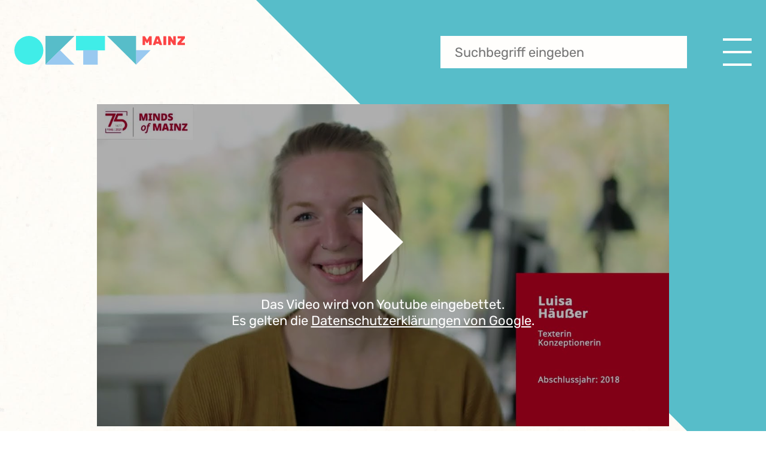

--- FILE ---
content_type: text/html; charset=UTF-8
request_url: https://www.ok-mainz.de/sendebeitrag/minds-of-mainz-5/
body_size: 7710
content:
<!DOCTYPE html>


<html lang="de">

<head>

    <meta charset="UTF-8" />
    <meta name="viewport" content="width=device-width" />
    <link rel="icon" type="image/png" sizes="32x32" href="https://www.ok-mainz.de/wp-content/themes/ok-mainz/images/favicon-32x32.png">

    <title>Minds of Mainz  |  OK Mainz</title>

    <meta name='robots' content='max-image-preview:large' />
<link rel="alternate" title="oEmbed (JSON)" type="application/json+oembed" href="https://www.ok-mainz.de/wp-json/oembed/1.0/embed?url=https%3A%2F%2Fwww.ok-mainz.de%2Fsendebeitrag%2Fminds-of-mainz-5%2F" />
<link rel="alternate" title="oEmbed (XML)" type="text/xml+oembed" href="https://www.ok-mainz.de/wp-json/oembed/1.0/embed?url=https%3A%2F%2Fwww.ok-mainz.de%2Fsendebeitrag%2Fminds-of-mainz-5%2F&#038;format=xml" />
<style id='wp-img-auto-sizes-contain-inline-css' type='text/css'>
img:is([sizes=auto i],[sizes^="auto," i]){contain-intrinsic-size:3000px 1500px}
/*# sourceURL=wp-img-auto-sizes-contain-inline-css */
</style>
<link rel='stylesheet' id='formidable-css' href='https://www.ok-mainz.de/wp-content/plugins/formidable/css/formidableforms.css?ver=7271600' type='text/css' media='all' />
<style id='classic-theme-styles-inline-css' type='text/css'>
/*! This file is auto-generated */
.wp-block-button__link{color:#fff;background-color:#32373c;border-radius:9999px;box-shadow:none;text-decoration:none;padding:calc(.667em + 2px) calc(1.333em + 2px);font-size:1.125em}.wp-block-file__button{background:#32373c;color:#fff;text-decoration:none}
/*# sourceURL=/wp-includes/css/classic-themes.min.css */
</style>
<link rel='stylesheet' id='videojs-css' href='https://www.ok-mainz.de/wp-content/plugins/videojs-html5-player/videojs/video-js.min.css?ver=6.9' type='text/css' media='all' />
<link rel='stylesheet' id='okm-main-css' href='https://www.ok-mainz.de/wp-content/themes/ok-mainz/style.css?ver=8' type='text/css' media='all' />
<link rel='stylesheet' id='okm-mobile-css' href='https://www.ok-mainz.de/wp-content/themes/ok-mainz/mobile.css?ver=8' type='text/css' media='all' />
<link rel='stylesheet' id='single-clip-css' href='https://www.ok-mainz.de/wp-content/themes/ok-mainz/css/single-clip.css?ver=8' type='text/css' media='all' />
<script type="text/javascript" src="https://www.ok-mainz.de/wp-includes/js/jquery/jquery.min.js?ver=3.7.1" id="jquery-core-js"></script>
<script type="text/javascript" src="https://www.ok-mainz.de/wp-content/themes/ok-mainz/js/smooth-scrollbar_8.8.1.js?ver=8" id="lib-scrollbar-js"></script>
<script type="text/javascript" src="https://www.ok-mainz.de/wp-content/themes/ok-mainz/js/scrollbar-overscroll.js?ver=8" id="lib-scrollbar-overscroll-js"></script>
<script type="text/javascript" src="https://www.ok-mainz.de/wp-content/themes/ok-mainz/js/main.js?ver=8" id="main-script-js"></script>
<link rel="https://api.w.org/" href="https://www.ok-mainz.de/wp-json/" /><link rel="EditURI" type="application/rsd+xml" title="RSD" href="https://www.ok-mainz.de/xmlrpc.php?rsd" />
<meta name="generator" content="WordPress 6.9" />
<link rel="canonical" href="https://www.ok-mainz.de/sendebeitrag/minds-of-mainz-5/" />
<link rel='shortlink' href='https://www.ok-mainz.de/?p=1572' />
<!-- This site is embedding videos using the Videojs HTML5 Player plugin v1.1.9 - http://wphowto.net/videojs-html5-player-for-wordpress-757 --><script type="text/javascript">document.documentElement.className += " js";</script>
	
<!-- Matomo -->
<script>
  var _paq = window._paq = window._paq || [];
  /* tracker methods like "setCustomDimension" should be called before "trackPageView" */
  _paq.push(['trackPageView']);
  _paq.push(['enableLinkTracking']);
  (function() {
    var u="//auswertung.ok-mainz.de/";
    _paq.push(['setTrackerUrl', u+'matomo.php']);
    _paq.push(['setSiteId', '1']);
    var d=document, g=d.createElement('script'), s=d.getElementsByTagName('script')[0];
    g.async=true; g.src=u+'matomo.js'; s.parentNode.insertBefore(g,s);
  })();
</script>
<!-- End Matomo Code -->

<style id='global-styles-inline-css' type='text/css'>
:root{--wp--preset--aspect-ratio--square: 1;--wp--preset--aspect-ratio--4-3: 4/3;--wp--preset--aspect-ratio--3-4: 3/4;--wp--preset--aspect-ratio--3-2: 3/2;--wp--preset--aspect-ratio--2-3: 2/3;--wp--preset--aspect-ratio--16-9: 16/9;--wp--preset--aspect-ratio--9-16: 9/16;--wp--preset--color--black: #000000;--wp--preset--color--cyan-bluish-gray: #abb8c3;--wp--preset--color--white: #ffffff;--wp--preset--color--pale-pink: #f78da7;--wp--preset--color--vivid-red: #cf2e2e;--wp--preset--color--luminous-vivid-orange: #ff6900;--wp--preset--color--luminous-vivid-amber: #fcb900;--wp--preset--color--light-green-cyan: #7bdcb5;--wp--preset--color--vivid-green-cyan: #00d084;--wp--preset--color--pale-cyan-blue: #8ed1fc;--wp--preset--color--vivid-cyan-blue: #0693e3;--wp--preset--color--vivid-purple: #9b51e0;--wp--preset--gradient--vivid-cyan-blue-to-vivid-purple: linear-gradient(135deg,rgb(6,147,227) 0%,rgb(155,81,224) 100%);--wp--preset--gradient--light-green-cyan-to-vivid-green-cyan: linear-gradient(135deg,rgb(122,220,180) 0%,rgb(0,208,130) 100%);--wp--preset--gradient--luminous-vivid-amber-to-luminous-vivid-orange: linear-gradient(135deg,rgb(252,185,0) 0%,rgb(255,105,0) 100%);--wp--preset--gradient--luminous-vivid-orange-to-vivid-red: linear-gradient(135deg,rgb(255,105,0) 0%,rgb(207,46,46) 100%);--wp--preset--gradient--very-light-gray-to-cyan-bluish-gray: linear-gradient(135deg,rgb(238,238,238) 0%,rgb(169,184,195) 100%);--wp--preset--gradient--cool-to-warm-spectrum: linear-gradient(135deg,rgb(74,234,220) 0%,rgb(151,120,209) 20%,rgb(207,42,186) 40%,rgb(238,44,130) 60%,rgb(251,105,98) 80%,rgb(254,248,76) 100%);--wp--preset--gradient--blush-light-purple: linear-gradient(135deg,rgb(255,206,236) 0%,rgb(152,150,240) 100%);--wp--preset--gradient--blush-bordeaux: linear-gradient(135deg,rgb(254,205,165) 0%,rgb(254,45,45) 50%,rgb(107,0,62) 100%);--wp--preset--gradient--luminous-dusk: linear-gradient(135deg,rgb(255,203,112) 0%,rgb(199,81,192) 50%,rgb(65,88,208) 100%);--wp--preset--gradient--pale-ocean: linear-gradient(135deg,rgb(255,245,203) 0%,rgb(182,227,212) 50%,rgb(51,167,181) 100%);--wp--preset--gradient--electric-grass: linear-gradient(135deg,rgb(202,248,128) 0%,rgb(113,206,126) 100%);--wp--preset--gradient--midnight: linear-gradient(135deg,rgb(2,3,129) 0%,rgb(40,116,252) 100%);--wp--preset--font-size--small: 13px;--wp--preset--font-size--medium: 20px;--wp--preset--font-size--large: 36px;--wp--preset--font-size--x-large: 42px;--wp--preset--spacing--20: 0.44rem;--wp--preset--spacing--30: 0.67rem;--wp--preset--spacing--40: 1rem;--wp--preset--spacing--50: 1.5rem;--wp--preset--spacing--60: 2.25rem;--wp--preset--spacing--70: 3.38rem;--wp--preset--spacing--80: 5.06rem;--wp--preset--shadow--natural: 6px 6px 9px rgba(0, 0, 0, 0.2);--wp--preset--shadow--deep: 12px 12px 50px rgba(0, 0, 0, 0.4);--wp--preset--shadow--sharp: 6px 6px 0px rgba(0, 0, 0, 0.2);--wp--preset--shadow--outlined: 6px 6px 0px -3px rgb(255, 255, 255), 6px 6px rgb(0, 0, 0);--wp--preset--shadow--crisp: 6px 6px 0px rgb(0, 0, 0);}:where(.is-layout-flex){gap: 0.5em;}:where(.is-layout-grid){gap: 0.5em;}body .is-layout-flex{display: flex;}.is-layout-flex{flex-wrap: wrap;align-items: center;}.is-layout-flex > :is(*, div){margin: 0;}body .is-layout-grid{display: grid;}.is-layout-grid > :is(*, div){margin: 0;}:where(.wp-block-columns.is-layout-flex){gap: 2em;}:where(.wp-block-columns.is-layout-grid){gap: 2em;}:where(.wp-block-post-template.is-layout-flex){gap: 1.25em;}:where(.wp-block-post-template.is-layout-grid){gap: 1.25em;}.has-black-color{color: var(--wp--preset--color--black) !important;}.has-cyan-bluish-gray-color{color: var(--wp--preset--color--cyan-bluish-gray) !important;}.has-white-color{color: var(--wp--preset--color--white) !important;}.has-pale-pink-color{color: var(--wp--preset--color--pale-pink) !important;}.has-vivid-red-color{color: var(--wp--preset--color--vivid-red) !important;}.has-luminous-vivid-orange-color{color: var(--wp--preset--color--luminous-vivid-orange) !important;}.has-luminous-vivid-amber-color{color: var(--wp--preset--color--luminous-vivid-amber) !important;}.has-light-green-cyan-color{color: var(--wp--preset--color--light-green-cyan) !important;}.has-vivid-green-cyan-color{color: var(--wp--preset--color--vivid-green-cyan) !important;}.has-pale-cyan-blue-color{color: var(--wp--preset--color--pale-cyan-blue) !important;}.has-vivid-cyan-blue-color{color: var(--wp--preset--color--vivid-cyan-blue) !important;}.has-vivid-purple-color{color: var(--wp--preset--color--vivid-purple) !important;}.has-black-background-color{background-color: var(--wp--preset--color--black) !important;}.has-cyan-bluish-gray-background-color{background-color: var(--wp--preset--color--cyan-bluish-gray) !important;}.has-white-background-color{background-color: var(--wp--preset--color--white) !important;}.has-pale-pink-background-color{background-color: var(--wp--preset--color--pale-pink) !important;}.has-vivid-red-background-color{background-color: var(--wp--preset--color--vivid-red) !important;}.has-luminous-vivid-orange-background-color{background-color: var(--wp--preset--color--luminous-vivid-orange) !important;}.has-luminous-vivid-amber-background-color{background-color: var(--wp--preset--color--luminous-vivid-amber) !important;}.has-light-green-cyan-background-color{background-color: var(--wp--preset--color--light-green-cyan) !important;}.has-vivid-green-cyan-background-color{background-color: var(--wp--preset--color--vivid-green-cyan) !important;}.has-pale-cyan-blue-background-color{background-color: var(--wp--preset--color--pale-cyan-blue) !important;}.has-vivid-cyan-blue-background-color{background-color: var(--wp--preset--color--vivid-cyan-blue) !important;}.has-vivid-purple-background-color{background-color: var(--wp--preset--color--vivid-purple) !important;}.has-black-border-color{border-color: var(--wp--preset--color--black) !important;}.has-cyan-bluish-gray-border-color{border-color: var(--wp--preset--color--cyan-bluish-gray) !important;}.has-white-border-color{border-color: var(--wp--preset--color--white) !important;}.has-pale-pink-border-color{border-color: var(--wp--preset--color--pale-pink) !important;}.has-vivid-red-border-color{border-color: var(--wp--preset--color--vivid-red) !important;}.has-luminous-vivid-orange-border-color{border-color: var(--wp--preset--color--luminous-vivid-orange) !important;}.has-luminous-vivid-amber-border-color{border-color: var(--wp--preset--color--luminous-vivid-amber) !important;}.has-light-green-cyan-border-color{border-color: var(--wp--preset--color--light-green-cyan) !important;}.has-vivid-green-cyan-border-color{border-color: var(--wp--preset--color--vivid-green-cyan) !important;}.has-pale-cyan-blue-border-color{border-color: var(--wp--preset--color--pale-cyan-blue) !important;}.has-vivid-cyan-blue-border-color{border-color: var(--wp--preset--color--vivid-cyan-blue) !important;}.has-vivid-purple-border-color{border-color: var(--wp--preset--color--vivid-purple) !important;}.has-vivid-cyan-blue-to-vivid-purple-gradient-background{background: var(--wp--preset--gradient--vivid-cyan-blue-to-vivid-purple) !important;}.has-light-green-cyan-to-vivid-green-cyan-gradient-background{background: var(--wp--preset--gradient--light-green-cyan-to-vivid-green-cyan) !important;}.has-luminous-vivid-amber-to-luminous-vivid-orange-gradient-background{background: var(--wp--preset--gradient--luminous-vivid-amber-to-luminous-vivid-orange) !important;}.has-luminous-vivid-orange-to-vivid-red-gradient-background{background: var(--wp--preset--gradient--luminous-vivid-orange-to-vivid-red) !important;}.has-very-light-gray-to-cyan-bluish-gray-gradient-background{background: var(--wp--preset--gradient--very-light-gray-to-cyan-bluish-gray) !important;}.has-cool-to-warm-spectrum-gradient-background{background: var(--wp--preset--gradient--cool-to-warm-spectrum) !important;}.has-blush-light-purple-gradient-background{background: var(--wp--preset--gradient--blush-light-purple) !important;}.has-blush-bordeaux-gradient-background{background: var(--wp--preset--gradient--blush-bordeaux) !important;}.has-luminous-dusk-gradient-background{background: var(--wp--preset--gradient--luminous-dusk) !important;}.has-pale-ocean-gradient-background{background: var(--wp--preset--gradient--pale-ocean) !important;}.has-electric-grass-gradient-background{background: var(--wp--preset--gradient--electric-grass) !important;}.has-midnight-gradient-background{background: var(--wp--preset--gradient--midnight) !important;}.has-small-font-size{font-size: var(--wp--preset--font-size--small) !important;}.has-medium-font-size{font-size: var(--wp--preset--font-size--medium) !important;}.has-large-font-size{font-size: var(--wp--preset--font-size--large) !important;}.has-x-large-font-size{font-size: var(--wp--preset--font-size--x-large) !important;}
/*# sourceURL=global-styles-inline-css */
</style>
</head>


<body class="wp-singular clip-template-default single single-clip postid-1572 wp-theme-ok-mainz" >


<style>
    .pageColorLink, .hasPageColorLinks a {
        color: var(--ci-green_blue);
    }
</style>

<div id="menuOverlay" class=""></div>

<dialog class="right" id="menuDialog">

    <p class="text-main-heading margin-bottom-0_5">Menü</p>

    <nav id="menuNav">
        <ul id="menu-hauptmenue" class="nav-menu"><li id="menu-item-17977" class="menu-item menu-item-type-post_type menu-item-object-page menu-item-home menu-item-17977"><a href="https://www.ok-mainz.de/">OKTV Mainz Startseite</a></li>
<li id="menu-item-17981" class="menu-item menu-item-type-post_type menu-item-object-page menu-item-17981"><a href="https://www.ok-mainz.de/tv-programm/">TV-Programm</a></li>
<li id="menu-item-17980" class="menu-item menu-item-type-post_type menu-item-object-page menu-item-17980"><a href="https://www.ok-mainz.de/sendungen/">Sendungen</a></li>
<li id="menu-item-17984" class="menu-item menu-item-type-post_type menu-item-object-page menu-item-17984"><a href="https://www.ok-mainz.de/medien-machen/">Medien machen</a></li>
<li id="menu-item-17992" class="menu-item menu-item-type-post_type menu-item-object-page menu-item-17992"><a href="https://www.ok-mainz.de/lernen/">Lernen</a></li>
<li id="menu-item-19299" class="menu-item menu-item-type-post_type menu-item-object-page menu-item-19299"><a href="https://www.ok-mainz.de/der-vorstand-von-oktv-mainz/">Über uns</a></li>
<li id="menu-item-17996" class="menu-item menu-item-type-post_type menu-item-object-page menu-item-17996"><a href="https://www.ok-mainz.de/impressum/">Impressum</a></li>
<li id="menu-item-17997" class="menu-item menu-item-type-post_type menu-item-object-page menu-item-17997"><a href="https://www.ok-mainz.de/datenschutz-erklaerung/">Datenschutzerklärung</a></li>
</ul>    </nav>

    <div id="rightSearch" class="absolute mobile-only">
        <p class="margin-bottom-0_5 bold italic">Suche</p>

        <form role="search" method="get" class="search-form" action="https://www.ok-mainz.de/suche">
            <input placeholder="Suchbegriff eingeben" type="search" id="searchFormRight" class="search-field" value="" name="for">
            <input title="suchen" type="submit" class="search-submit" value="Suchen">
        </form>
    </div>

</dialog>


    <img id="topCornerImage" src="https://www.ok-mainz.de/wp-content/themes/ok-mainz/images/top-image_green_blue.svg" alt="">

<main class="main_color_green_blue">




    <header id="pageHeader" class="container spaced-align middle-align">

        <div class="left">
            <a class="is-block" href="https://www.ok-mainz.de">
                <img id="headerLogo" src="https://www.ok-mainz.de/wp-content/themes/ok-mainz/images/ok-mainz_header-logo.svg" alt="OK Mainz">
            </a>
        </div>

        <div class="right middle-align right-align">
            <div id="headerSearch" class="desktop-only">

                <form role="search" method="get" class="search-form" action="https://www.ok-mainz.de/suche">
                    <input placeholder="Suchbegriff eingeben" type="search" id="searchForm" class="search-field" value="" name="for">
                    <input title="suchen" type="submit" class="search-submit" value="Suchen">
                </form>

            </div>

            <div id="headerBurger">
                <img class="is-block desktop-only" src="https://www.ok-mainz.de/wp-content/themes/ok-mainz/images/icon-burger.svg" alt="Navigation">
                <img class="is-block mobile-only tablet-only" src="https://www.ok-mainz.de/wp-content/themes/ok-mainz/images/icon-burger_black.svg" alt="Navigation">
            </div>
        </div>



    </header>

<div id="singleShow" class="container padded">

    
        


<div class="container  layoutBlock videoPlayer youtube" data-rand-id="20cd51f76dc7b68e4ad43ab954667111">

    <div class="inner">

        <!-- YT-BANNER -->
                    <div class="ytBlockBannerWrap">

                <img class="ytBannerImage" src="https://www.ok-mainz.de/wp-content/uploads/yt_thumbnails/MlHZFDMEBJ4_1.jpg" alt="">

                
            </div>
                <!-- /YT-BANNER -->


                    <div class="playerIframeWrap">

                <div class="playerFirstClickLayer col-align center-align middle-align" data-rand-id="20cd51f76dc7b68e4ad43ab954667111">

                    <img data-bg-layer=".ytBlockBannerWrap" alt="play"
                        data-rand-id="20cd51f76dc7b68e4ad43ab954667111" class="firstLayerPlayButton"
                        src="https://www.ok-mainz.de/wp-content/themes/ok-mainz/images/icon-video-play.svg" >
                    <p class="margin-top-1 center">
                        Das Video wird von Youtube eingebettet. <br>Es gelten die <a class="underline" href="https://www.google.com/intl/de/policies/privacy/" target="_blank">Datenschutzerklärungen von Google</a>.
                    </p>

                </div>

                
                <div class="iframeWrap">
                    <iframe width="1920" height="1080" data-rand-id="20cd51f76dc7b68e4ad43ab954667111"
                        data-src="https://www.youtube-nocookie.com/embed/MlHZFDMEBJ4?controls=1&rel=0&autoplay=1"
                        title="YouTube video player" frameborder="0"
                        allow="accelerometer; autoplay; clipboard-write; encrypted-media; gyroscope; picture-in-picture; web-share"
                        allowfullscreen></iframe>
                </div>

                
            </div>
        
    </div>

</div>
    
    <div class="spaced-align top-align margin-top-1">

        <div>
            <h1 class="text-main-heading margin-bottom-0_5 text-red ">Minds of Mainz</h1>

                            <h2 class="subtitle text-red margin-top-0_5 bold italic">Luisa Häußer</h2>
                    </div>

        
                            <div class="socialMediaIcons center-align margin-top-0_25">

                                            <a target="_blank" rel="nofollow" href="https://www.magazin.uni-mainz.de/minds-of-mainz/">
                            <img src="https://www.ok-mainz.de/wp-content/themes/ok-mainz/images/social-website.svg" alt="">
                        </a>
                                            <a target="_blank" rel="nofollow" href="https://www.youtube.com/@uni_mainz">
                            <img src="https://www.ok-mainz.de/wp-content/themes/ok-mainz/images/social-youtube.svg" alt="">
                        </a>
                    
                </div>
            
        


    </div>


            <div id="showDescAndClip" class="margin-top-1 spaced-align top-align mobile-as-columns">

            <div class="half-container-width from-cms">
                Porträtreihe über Alumnae, Alumni und Studierende an der Johannes Gutenberg-Universität Mainz<br />
(JGU) – quer durch<br />
Disziplinen und Funktionen. Diese >>Minds of Mainz<< stehen beispielhaft für die Gesamtheit der JGU.
                                <p>
                    <a href="https://www.ok-mainz.de/sendung/minds-of-mainz-menschen-an-der-jgu/" class="margin-top-1 is-block uppercase bold text-green_blue">
                        >> Alles zur Sendereihe / Format
                    </a>
                </p>
                
            </div>

            <div class="half-container-width listInColumns">


                <ul class="fullWidth">
                                                                <li class="no-margin">Länge: 01m 39s </li>
                    
                                            <li class="no-margin">Erstausstrahlung: 23.12.2022 20:15 Uhr</li>                    
                    
                    <li class="no-margin">Produziert von: A. Fritz Griesser</li>                </ul>


            </div>

        </div>
    
    
    
    
        <div id="clipOtherFromShow" class="showClips margin-top-5_5">

            
    
    <div class="container tilesGroup group_color_green_blue noSlider">

                <p class="tilesGroupHeading text-main-heading margin-bottom-0_5 text-red">
            Archiv        </p>
        
                <div class="contentTilesWrap firstPage" data-page="1">

            
            
                        <div class="inner left-align stretch-align">

                                    

<div class="contentTile is-block  wideFormat">
	<a class="is-block tileLink" href="https://www.ok-mainz.de/sendebeitrag/minds-of-mainz-29/" >

					<div class="imageWrap">
				<img width="409" height="230" src="https://www.ok-mainz.de/wp-content/uploads/yt_thumbnails/FuTvoY9X0TQ_1-409x230.jpg" class="attachment-nav_tile size-nav_tile" alt="" decoding="async" fetchpriority="high" srcset="https://www.ok-mainz.de/wp-content/uploads/yt_thumbnails/FuTvoY9X0TQ_1-409x230.jpg 409w, https://www.ok-mainz.de/wp-content/uploads/yt_thumbnails/FuTvoY9X0TQ_1-300x169.jpg 300w, https://www.ok-mainz.de/wp-content/uploads/yt_thumbnails/FuTvoY9X0TQ_1-1024x576.jpg 1024w, https://www.ok-mainz.de/wp-content/uploads/yt_thumbnails/FuTvoY9X0TQ_1-768x432.jpg 768w, https://www.ok-mainz.de/wp-content/uploads/yt_thumbnails/FuTvoY9X0TQ_1-804x452.jpg 804w, https://www.ok-mainz.de/wp-content/uploads/yt_thumbnails/FuTvoY9X0TQ_1.jpg 1280w" sizes="(max-width: 409px) 100vw, 409px" />				<span class="line bg-green_blue"></span>
			</div>
		

					<p class="tileTitle text-red bold italic">Lisanne Lörke</p>
		
	</a>

</div>
                                    

<div class="contentTile is-block  wideFormat">
	<a class="is-block tileLink" href="https://www.ok-mainz.de/sendebeitrag/minds-of-mainz-27/" >

					<div class="imageWrap">
				<img width="409" height="230" src="https://www.ok-mainz.de/wp-content/uploads/yt_thumbnails/WKUkb-Ho5vI_1-409x230.jpg" class="attachment-nav_tile size-nav_tile" alt="" decoding="async" srcset="https://www.ok-mainz.de/wp-content/uploads/yt_thumbnails/WKUkb-Ho5vI_1-409x230.jpg 409w, https://www.ok-mainz.de/wp-content/uploads/yt_thumbnails/WKUkb-Ho5vI_1-300x169.jpg 300w, https://www.ok-mainz.de/wp-content/uploads/yt_thumbnails/WKUkb-Ho5vI_1-1024x576.jpg 1024w, https://www.ok-mainz.de/wp-content/uploads/yt_thumbnails/WKUkb-Ho5vI_1-768x432.jpg 768w, https://www.ok-mainz.de/wp-content/uploads/yt_thumbnails/WKUkb-Ho5vI_1-804x452.jpg 804w, https://www.ok-mainz.de/wp-content/uploads/yt_thumbnails/WKUkb-Ho5vI_1.jpg 1280w" sizes="(max-width: 409px) 100vw, 409px" />				<span class="line bg-green_blue"></span>
			</div>
		

					<p class="tileTitle text-red bold italic">Julien Loesch</p>
		
	</a>

</div>
                                    

<div class="contentTile is-block  wideFormat">
	<a class="is-block tileLink" href="https://www.ok-mainz.de/sendebeitrag/minds-of-mainz-28/" >

					<div class="imageWrap">
				<img width="409" height="230" src="https://www.ok-mainz.de/wp-content/uploads/yt_thumbnails/tg8p2T0mMrw_1-409x230.jpg" class="attachment-nav_tile size-nav_tile" alt="" decoding="async" srcset="https://www.ok-mainz.de/wp-content/uploads/yt_thumbnails/tg8p2T0mMrw_1-409x230.jpg 409w, https://www.ok-mainz.de/wp-content/uploads/yt_thumbnails/tg8p2T0mMrw_1-300x169.jpg 300w, https://www.ok-mainz.de/wp-content/uploads/yt_thumbnails/tg8p2T0mMrw_1-1024x576.jpg 1024w, https://www.ok-mainz.de/wp-content/uploads/yt_thumbnails/tg8p2T0mMrw_1-768x432.jpg 768w, https://www.ok-mainz.de/wp-content/uploads/yt_thumbnails/tg8p2T0mMrw_1-804x452.jpg 804w, https://www.ok-mainz.de/wp-content/uploads/yt_thumbnails/tg8p2T0mMrw_1.jpg 1280w" sizes="(max-width: 409px) 100vw, 409px" />				<span class="line bg-green_blue"></span>
			</div>
		

					<p class="tileTitle text-red bold italic">Lena Deininger</p>
		
	</a>

</div>
                                    

<div class="contentTile is-block  wideFormat">
	<a class="is-block tileLink" href="https://www.ok-mainz.de/sendebeitrag/minds-of-mainz-30/" >

					<div class="imageWrap">
				<img width="409" height="307" src="https://www.ok-mainz.de/wp-content/uploads/yt_thumbnails/vFRdO_ABRC8_1-409x307.jpg" class="attachment-nav_tile size-nav_tile" alt="" decoding="async" loading="lazy" srcset="https://www.ok-mainz.de/wp-content/uploads/yt_thumbnails/vFRdO_ABRC8_1-409x307.jpg 409w, https://www.ok-mainz.de/wp-content/uploads/yt_thumbnails/vFRdO_ABRC8_1-300x225.jpg 300w, https://www.ok-mainz.de/wp-content/uploads/yt_thumbnails/vFRdO_ABRC8_1.jpg 480w" sizes="auto, (max-width: 409px) 100vw, 409px" />				<span class="line bg-green_blue"></span>
			</div>
		

					<p class="tileTitle text-red bold italic">Oliver Boschmann</p>
		
	</a>

</div>
                                    

<div class="contentTile is-block  wideFormat">
	<a class="is-block tileLink" href="https://www.ok-mainz.de/sendebeitrag/minds-of-mainz-24/" >

					<div class="imageWrap">
				<img width="409" height="230" src="https://www.ok-mainz.de/wp-content/uploads/yt_thumbnails/bEi5svjEje8_1-409x230.jpg" class="attachment-nav_tile size-nav_tile" alt="" decoding="async" loading="lazy" srcset="https://www.ok-mainz.de/wp-content/uploads/yt_thumbnails/bEi5svjEje8_1-409x230.jpg 409w, https://www.ok-mainz.de/wp-content/uploads/yt_thumbnails/bEi5svjEje8_1-300x169.jpg 300w, https://www.ok-mainz.de/wp-content/uploads/yt_thumbnails/bEi5svjEje8_1-1024x576.jpg 1024w, https://www.ok-mainz.de/wp-content/uploads/yt_thumbnails/bEi5svjEje8_1-768x432.jpg 768w, https://www.ok-mainz.de/wp-content/uploads/yt_thumbnails/bEi5svjEje8_1-804x452.jpg 804w, https://www.ok-mainz.de/wp-content/uploads/yt_thumbnails/bEi5svjEje8_1.jpg 1280w" sizes="auto, (max-width: 409px) 100vw, 409px" />				<span class="line bg-green_blue"></span>
			</div>
		

					<p class="tileTitle text-red bold italic">Natascha Heiduczek</p>
		
	</a>

</div>
                                    

<div class="contentTile is-block  wideFormat">
	<a class="is-block tileLink" href="https://www.ok-mainz.de/sendebeitrag/minds-of-mainz-25/" >

					<div class="imageWrap">
				<img width="409" height="230" src="https://www.ok-mainz.de/wp-content/uploads/yt_thumbnails/7bC5U3jRBSo_1-409x230.jpg" class="attachment-nav_tile size-nav_tile" alt="" decoding="async" loading="lazy" srcset="https://www.ok-mainz.de/wp-content/uploads/yt_thumbnails/7bC5U3jRBSo_1-409x230.jpg 409w, https://www.ok-mainz.de/wp-content/uploads/yt_thumbnails/7bC5U3jRBSo_1-300x169.jpg 300w, https://www.ok-mainz.de/wp-content/uploads/yt_thumbnails/7bC5U3jRBSo_1-1024x576.jpg 1024w, https://www.ok-mainz.de/wp-content/uploads/yt_thumbnails/7bC5U3jRBSo_1-768x432.jpg 768w, https://www.ok-mainz.de/wp-content/uploads/yt_thumbnails/7bC5U3jRBSo_1-804x452.jpg 804w, https://www.ok-mainz.de/wp-content/uploads/yt_thumbnails/7bC5U3jRBSo_1.jpg 1280w" sizes="auto, (max-width: 409px) 100vw, 409px" />				<span class="line bg-green_blue"></span>
			</div>
		

					<p class="tileTitle text-red bold italic">Eszter Mikusi</p>
		
	</a>

</div>
                                    

<div class="contentTile is-block  wideFormat">
	<a class="is-block tileLink" href="https://www.ok-mainz.de/sendebeitrag/minds-of-mainz-23/" >

					<div class="imageWrap">
				<img width="409" height="230" src="https://www.ok-mainz.de/wp-content/uploads/yt_thumbnails/muRrtV7kKlU_1-409x230.jpg" class="attachment-nav_tile size-nav_tile" alt="" decoding="async" loading="lazy" srcset="https://www.ok-mainz.de/wp-content/uploads/yt_thumbnails/muRrtV7kKlU_1-409x230.jpg 409w, https://www.ok-mainz.de/wp-content/uploads/yt_thumbnails/muRrtV7kKlU_1-300x169.jpg 300w, https://www.ok-mainz.de/wp-content/uploads/yt_thumbnails/muRrtV7kKlU_1-1024x576.jpg 1024w, https://www.ok-mainz.de/wp-content/uploads/yt_thumbnails/muRrtV7kKlU_1-768x432.jpg 768w, https://www.ok-mainz.de/wp-content/uploads/yt_thumbnails/muRrtV7kKlU_1-804x452.jpg 804w, https://www.ok-mainz.de/wp-content/uploads/yt_thumbnails/muRrtV7kKlU_1.jpg 1280w" sizes="auto, (max-width: 409px) 100vw, 409px" />				<span class="line bg-green_blue"></span>
			</div>
		

					<p class="tileTitle text-red bold italic">Dörte Hallermann</p>
		
	</a>

</div>
                                    

<div class="contentTile is-block  wideFormat">
	<a class="is-block tileLink" href="https://www.ok-mainz.de/sendebeitrag/minds-of-mainz-13/" >

					<div class="imageWrap">
				<img width="1" height="1" src="https://www.ok-mainz.de/wp-content/uploads/yt_thumbnails/Oeur6v8Du24_1.jpg" class="attachment-nav_tile size-nav_tile" alt="" decoding="async" loading="lazy" />				<span class="line bg-green_blue"></span>
			</div>
		

					<p class="tileTitle text-red bold italic">Rebecca Steiner</p>
		
	</a>

</div>
                                    

<div class="contentTile is-block  wideFormat">
	<a class="is-block tileLink" href="https://www.ok-mainz.de/sendebeitrag/minds-of-mainz-7/" >

					<div class="imageWrap">
				<img width="1" height="1" src="https://www.ok-mainz.de/wp-content/uploads/yt_thumbnails/ZLB_OzWsxxA_1.jpg" class="attachment-nav_tile size-nav_tile" alt="" decoding="async" loading="lazy" />				<span class="line bg-green_blue"></span>
			</div>
		

					<p class="tileTitle text-red bold italic">David Corell</p>
		
	</a>

</div>
                                    

<div class="contentTile is-block  wideFormat">
	<a class="is-block tileLink" href="https://www.ok-mainz.de/sendebeitrag/minds-of-mainz-8/" >

					<div class="imageWrap">
				<img width="1" height="1" src="https://www.ok-mainz.de/wp-content/uploads/yt_thumbnails/OtSCgkN7F-A_1.jpg" class="attachment-nav_tile size-nav_tile" alt="" decoding="async" loading="lazy" />				<span class="line bg-green_blue"></span>
			</div>
		

					<p class="tileTitle text-red bold italic">Franziska Kaiser</p>
		
	</a>

</div>
                                    

<div class="contentTile is-block  wideFormat">
	<a class="is-block tileLink" href="https://www.ok-mainz.de/sendebeitrag/minds-of-mainz-3/" >

					<div class="imageWrap">
				<img width="1" height="1" src="https://www.ok-mainz.de/wp-content/uploads/yt_thumbnails/FlutvugUsfk_1.jpg" class="attachment-nav_tile size-nav_tile" alt="" decoding="async" loading="lazy" />				<span class="line bg-green_blue"></span>
			</div>
		

					<p class="tileTitle text-red bold italic">Alicia Hett</p>
		
	</a>

</div>
                                    

<div class="contentTile is-block  wideFormat">
	<a class="is-block tileLink" href="https://www.ok-mainz.de/sendebeitrag/minds-of-mainz-12/" >

					<div class="imageWrap">
				<img width="1" height="1" src="https://www.ok-mainz.de/wp-content/uploads/yt_thumbnails/gj4zdUzImrw_2.jpg" class="attachment-nav_tile size-nav_tile" alt="" decoding="async" loading="lazy" />				<span class="line bg-green_blue"></span>
			</div>
		

					<p class="tileTitle text-red bold italic">Onur Özsoy</p>
		
	</a>

</div>
                                    

<div class="contentTile is-block  wideFormat">
	<a class="is-block tileLink" href="https://www.ok-mainz.de/sendebeitrag/minds-of-mainz-17/" >

					<div class="imageWrap">
				<img width="1" height="1" src="https://www.ok-mainz.de/wp-content/uploads/yt_thumbnails/UfZEiSiigQE_1.jpg" class="attachment-nav_tile size-nav_tile" alt="" decoding="async" loading="lazy" />				<span class="line bg-green_blue"></span>
			</div>
		

					<p class="tileTitle text-red bold italic">Albrecht Beutelspacher</p>
		
	</a>

</div>
                                    

<div class="contentTile is-block  wideFormat">
	<a class="is-block tileLink" href="https://www.ok-mainz.de/sendebeitrag/minds-of-mainz-9/" >

					<div class="imageWrap">
				<img width="1" height="1" src="https://www.ok-mainz.de/wp-content/uploads/yt_thumbnails/0lyDrGbDSzc_2.jpg" class="attachment-nav_tile size-nav_tile" alt="" decoding="async" loading="lazy" />				<span class="line bg-green_blue"></span>
			</div>
		

					<p class="tileTitle text-red bold italic">Gertrud R. Traud</p>
		
	</a>

</div>
                                    

<div class="contentTile is-block  wideFormat">
	<a class="is-block tileLink" href="https://www.ok-mainz.de/sendebeitrag/minds-of-mainz-4/" >

					<div class="imageWrap">
				<img width="1" height="1" src="https://www.ok-mainz.de/wp-content/uploads/yt_thumbnails/Ki1SrMIy8xE_2.jpg" class="attachment-nav_tile size-nav_tile" alt="" decoding="async" loading="lazy" />				<span class="line bg-green_blue"></span>
			</div>
		

					<p class="tileTitle text-red bold italic">Gerhard Trabert </p>
		
	</a>

</div>
                                    

<div class="contentTile is-block  wideFormat">
	<a class="is-block tileLink" href="https://www.ok-mainz.de/sendebeitrag/minds-of-mainz-10/" >

					<div class="imageWrap">
				<img width="1" height="1" src="https://www.ok-mainz.de/wp-content/uploads/yt_thumbnails/XlWPmw_mBf0_1.jpg" class="attachment-nav_tile size-nav_tile" alt="" decoding="async" loading="lazy" />				<span class="line bg-green_blue"></span>
			</div>
		

					<p class="tileTitle text-red bold italic">María de Lourdes Ortega Méndez</p>
		
	</a>

</div>
                
            </div>

            

        </div>
        

	    

    </div>


        </div>

    
    
    
<div class="navTilesWrap left-align top-align inFooter" >
        <div class="navTile">
        <a href="https://www.ok-mainz.de/tv-programm/" class="is-block">
            <img width="409" height="409" src="https://www.ok-mainz.de/wp-content/uploads/2023/04/Header-TV-Programm-409x409.jpg" class="attachment-nav_tile size-nav_tile" alt="" decoding="async" loading="lazy" srcset="https://www.ok-mainz.de/wp-content/uploads/2023/04/Header-TV-Programm-409x409.jpg 409w, https://www.ok-mainz.de/wp-content/uploads/2023/04/Header-TV-Programm-300x300.jpg 300w, https://www.ok-mainz.de/wp-content/uploads/2023/04/Header-TV-Programm-1024x1024.jpg 1024w, https://www.ok-mainz.de/wp-content/uploads/2023/04/Header-TV-Programm-150x150.jpg 150w, https://www.ok-mainz.de/wp-content/uploads/2023/04/Header-TV-Programm-768x768.jpg 768w, https://www.ok-mainz.de/wp-content/uploads/2023/04/Header-TV-Programm-1536x1536.jpg 1536w, https://www.ok-mainz.de/wp-content/uploads/2023/04/Header-TV-Programm-804x804.jpg 804w, https://www.ok-mainz.de/wp-content/uploads/2023/04/Header-TV-Programm.jpg 1600w" sizes="auto, (max-width: 409px) 100vw, 409px" />            <span class="tileLabel bg-red text-white-on-color center-align middle-align bold">TV-PROGRAMM</span>
        </a>
    </div>
        <div class="navTile">
        <a href="https://www.ok-mainz.de/sendungen/" class="is-block">
            <img width="409" height="409" src="https://www.ok-mainz.de/wp-content/uploads/2023/04/Header-Sendungen-409x409.jpg" class="attachment-nav_tile size-nav_tile" alt="" decoding="async" loading="lazy" srcset="https://www.ok-mainz.de/wp-content/uploads/2023/04/Header-Sendungen-409x409.jpg 409w, https://www.ok-mainz.de/wp-content/uploads/2023/04/Header-Sendungen-300x300.jpg 300w, https://www.ok-mainz.de/wp-content/uploads/2023/04/Header-Sendungen-1024x1024.jpg 1024w, https://www.ok-mainz.de/wp-content/uploads/2023/04/Header-Sendungen-150x150.jpg 150w, https://www.ok-mainz.de/wp-content/uploads/2023/04/Header-Sendungen-768x768.jpg 768w, https://www.ok-mainz.de/wp-content/uploads/2023/04/Header-Sendungen-1536x1536.jpg 1536w, https://www.ok-mainz.de/wp-content/uploads/2023/04/Header-Sendungen-804x804.jpg 804w, https://www.ok-mainz.de/wp-content/uploads/2023/04/Header-Sendungen.jpg 1600w" sizes="auto, (max-width: 409px) 100vw, 409px" />            <span class="tileLabel bg-red text-white-on-color center-align middle-align bold">SENDUNGEN</span>
        </a>
    </div>
        <div class="navTile">
        <a href="https://www.ok-mainz.de/medien-machen/" class="is-block">
            <img width="409" height="409" src="https://www.ok-mainz.de/wp-content/uploads/2023/04/Header-Medien-machen-IV-409x409.jpg" class="attachment-nav_tile size-nav_tile" alt="" decoding="async" loading="lazy" srcset="https://www.ok-mainz.de/wp-content/uploads/2023/04/Header-Medien-machen-IV-409x409.jpg 409w, https://www.ok-mainz.de/wp-content/uploads/2023/04/Header-Medien-machen-IV-300x300.jpg 300w, https://www.ok-mainz.de/wp-content/uploads/2023/04/Header-Medien-machen-IV-1024x1024.jpg 1024w, https://www.ok-mainz.de/wp-content/uploads/2023/04/Header-Medien-machen-IV-150x150.jpg 150w, https://www.ok-mainz.de/wp-content/uploads/2023/04/Header-Medien-machen-IV-768x768.jpg 768w, https://www.ok-mainz.de/wp-content/uploads/2023/04/Header-Medien-machen-IV-1536x1536.jpg 1536w, https://www.ok-mainz.de/wp-content/uploads/2023/04/Header-Medien-machen-IV-804x804.jpg 804w, https://www.ok-mainz.de/wp-content/uploads/2023/04/Header-Medien-machen-IV.jpg 1600w" sizes="auto, (max-width: 409px) 100vw, 409px" />            <span class="tileLabel bg-red text-white-on-color center-align middle-align bold">MEDIEN MACHEN</span>
        </a>
    </div>
        <div class="navTile">
        <a href="https://www.ok-mainz.de/lernen/" class="is-block">
            <img width="409" height="409" src="https://www.ok-mainz.de/wp-content/uploads/2023/04/Header-Lernen-409x409.jpg" class="attachment-nav_tile size-nav_tile" alt="" decoding="async" loading="lazy" srcset="https://www.ok-mainz.de/wp-content/uploads/2023/04/Header-Lernen-409x409.jpg 409w, https://www.ok-mainz.de/wp-content/uploads/2023/04/Header-Lernen-300x300.jpg 300w, https://www.ok-mainz.de/wp-content/uploads/2023/04/Header-Lernen-1024x1024.jpg 1024w, https://www.ok-mainz.de/wp-content/uploads/2023/04/Header-Lernen-150x150.jpg 150w, https://www.ok-mainz.de/wp-content/uploads/2023/04/Header-Lernen-768x768.jpg 768w, https://www.ok-mainz.de/wp-content/uploads/2023/04/Header-Lernen-1536x1536.jpg 1536w, https://www.ok-mainz.de/wp-content/uploads/2023/04/Header-Lernen-804x804.jpg 804w, https://www.ok-mainz.de/wp-content/uploads/2023/04/Header-Lernen.jpg 1600w" sizes="auto, (max-width: 409px) 100vw, 409px" />            <span class="tileLabel bg-red text-white-on-color center-align middle-align bold">LERNEN</span>
        </a>
    </div>
    </div>
</div>





<script type="speculationrules">
{"prefetch":[{"source":"document","where":{"and":[{"href_matches":"/*"},{"not":{"href_matches":["/wp-*.php","/wp-admin/*","/wp-content/uploads/*","/wp-content/*","/wp-content/plugins/*","/wp-content/themes/ok-mainz/*","/*\\?(.+)"]}},{"not":{"selector_matches":"a[rel~=\"nofollow\"]"}},{"not":{"selector_matches":".no-prefetch, .no-prefetch a"}}]},"eagerness":"conservative"}]}
</script>
<script type="text/javascript" src="https://www.ok-mainz.de/wp-content/plugins/videojs-html5-player/videojs/video.min.js?ver=1.1.9" id="videojs-js"></script>

</main>

<div id="pageFooter" class="">
    <img id="footerTopImage" class="is-block" src="https://www.ok-mainz.de/wp-content/themes/ok-mainz/images/footer-top_high.svg" alt="">

    <div class="inner bg-red">

        
        <div id="footerColumns" class="container text-white-on-color spaced-align top-align">

            <div id="footerColLeft" class="footerCol oneFourth left-align">
                <strong class="footerHeading">Bereiche</strong>
                <div class="footerText"><p><a href="https://www.ok-mainz.de/der-vorstand-von-oktv-mainz/">Über uns</a><br />
<a href="https://www.ok-mainz.de/tv-programm">TV-Programm</a><br />
<a href="https://www.ok-mainz.de/sendungen/">Sendungen</a><br />
<a href="https://www.ok-mainz.de/medien-machen/">Medien machen</a><br />
<a href="https://www.ok-mainz.de/lernen/">Lernen</a><br />
<a href="https://www.ok-mainz.de/impressum/">Impressum</a><br />
<a href="https://www.ok-mainz.de/datenschutz-erklaerung/">Datenschutz</a></p>
</div>
            </div>

            <div id="footerColMiddle" class="footerCol oneFourth left-align">
                <strong class="footerHeading">Kontakt</strong>
                <div class="footerText"><p>OKTV Mainz<br />
Wallstraße 11<br />
55122 Mainz</p>
<p>&nbsp;</p>
<p>+49 (0) 6 131 393 17 42<br />
<em><strong>info[at]ok-mainz.de<br />
</strong></em></p>
</div>
            </div>

            <div id="footerRightCols" class="footerCol twoFourths spaced-align">

                <div id="footerHours" class="margin-right-1_5">
                    <p><strong>ÖFFNUNGSZEITEN</strong><br />
Montag, Dienstag,<br />
Donnerstag, Freitag:<br />
10:30 – 13:00 Uhr<br />
14:00 – 18:30 Uhr<br />
Mittwoch:<br />
14:00 – 18:00 Uhr</p>
                </div>

                                        <div id="footerMemberImages" class="spaced-align" >
                                                                                            <a class="is-block"  href="http://www.ok-rlp.de/" >
                                    <img width="224" height="131" src="https://www.ok-mainz.de/wp-content/uploads/2023/04/footer-logo_landesverband.png" class="is-block" alt="" decoding="async" loading="lazy" />                                </a>
                                                                                                                            <a class="is-block"  href="https://www.bz-bm.de/" >
                                    <img width="233" height="87" src="https://www.ok-mainz.de/wp-content/uploads/2023/04/footer-logo_bzm.png" class="is-block" alt="" decoding="async" loading="lazy" />                                </a>
                                                                                                                            <a class="is-block"  href="https://medienanstalt-rlp.de/" >
                                    <img width="228" height="39" src="https://www.ok-mainz.de/wp-content/uploads/2023/04/footer-logo_medienanstalt.png" class="is-block" alt="" decoding="async" loading="lazy" />                                </a>
                                                                                    </div>
                
                <div id="footerSocialAndSponsor" class="col-align spaced-align">
                    <div id="footerSocialMedia">

                        
                                                        <a href="https://www.youtube.com/@OKMAINZ" rel="nofollow" target="_blank"
                               class="" >
                                <img src="https://www.ok-mainz.de/wp-content/themes/ok-mainz/images/icon-youtube.svg"
                                     alt="youtube">
                            </a>
                            
                        
                                                        <a href="https://www.instagram.com/okmainz/?hl=de" rel="nofollow" target="_blank"
                               class="margin-left-1" >
                                <img src="https://www.ok-mainz.de/wp-content/themes/ok-mainz/images/icon-instagram.svg"
                                     alt="instagram">
                            </a>
                            
                        
                            
                        
                                                        <a href="https://www.facebook.com/okmainz" rel="nofollow" target="_blank"
                               class="margin-left-1" >
                                <img src="https://www.ok-mainz.de/wp-content/themes/ok-mainz/images/icon-facebook.svg"
                                     alt="facebook">
                            </a>
                            
                        
                    </div>

                                        <div id="footerSponsor">
                        <p class="bold uppercase">Förderer</p>
                        <img width="230" height="80" src="https://www.ok-mainz.de/wp-content/uploads/2024/07/Sparda-Stiftung-Logo-weiss.png" class="margin-top-0_25 is-block" alt="" decoding="async" loading="lazy" />                    </div>
                    
                </div>

            </div>

        </div>

    </div>
</div>


</body>
</html>